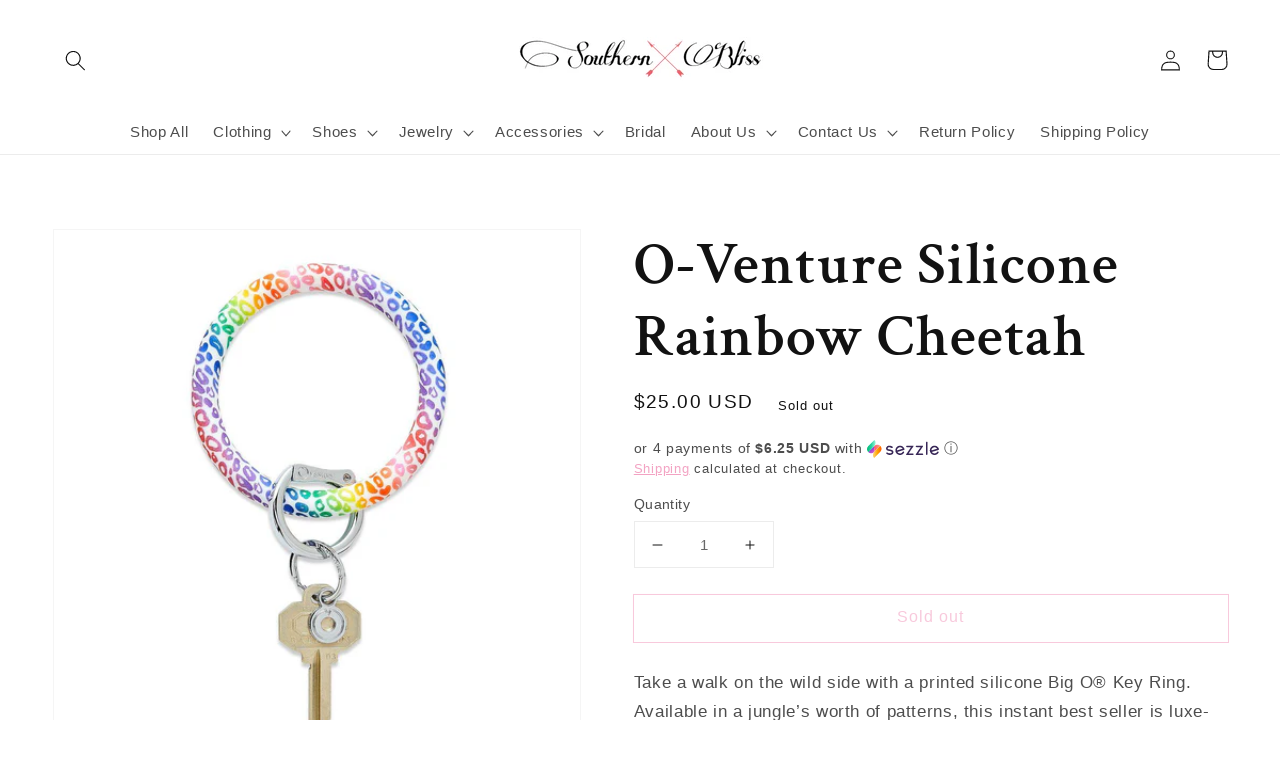

--- FILE ---
content_type: application/javascript; charset=utf-8
request_url: https://recommendations.loopclub.io/v2/storefront/jsonp/?product_id=8621010583811&theme_id=130081685763&page=www.southernbliss.online%2Fproducts%2Fo-venture-silicone-rainbow-cheetah&r_type=product&r_id=8621010583811&page_type=product_page&shop=southern-bliss-btq.myshopify.com&customer_id=847d93cd-bf71-49da-a18f-4e24c3f4bf55&theme_store_id=887&locale=en&callback=jsonp_callback_69700
body_size: 902
content:
jsonp_callback_69700({"visit_id":"1769420785-67d5d54b-d390-49c1-a3b7-3652125b7c3c","widgets":[],"product":{"product_id":8621010583811,"title":"O-Venture Silicone Rainbow Cheetah","image":"https://cdn.shopify.com/s/files/1/0261/2382/9341/files/vlrf0mhx3vp5xsgglf7o.jpg?v=1717789078","variants":[{"variant_id":45545642459395,"title":"Default Title","price":25.0,"compare_price":25.0,"presentment_prices":{},"image":null,"position":1,"inventory_quantity":0,"option1":"Default Title","option2":null,"option3":null,"is_available":false}],"handle":"o-venture-silicone-rainbow-cheetah","vendor":"O Venture","show_customize":false,"product_reviews_badge":"","options":[],"secondary_image":null,"swatch_badge":"","quick_shop_html":"","is_available":false,"wishlist_badge":""},"shop":{"id":5332,"domain":"www.southernbliss.online","name":"southern-bliss-btq.myshopify.com","currency":"USD","currency_format":"${{amount}}","css":".rk-widget-container {\n    max-width: 1220px;\n}\n\n.rk-widget-container .rk-widget-title {\n    text-align: left;\n}\n\n.rk-widget-container .rk-widget-card { padding: 5px; }\n.rk-widget-container .rk-widget-card:hover .rk-widget-card-img { opacity: 0.85; }\n\n.rk-widget-container .rk-widget-card-image-wrap {\n    display: flex;\n    align-items: center;\n    justify-content: center;\n    flex-direction: column;\n    height: 478px;\n}\n\n.rk-widget-container .rk-widget-card-img {\n    max-height: 478px;\n    transition: opacity 0.15s ease-in-out;\n}\n\n.rk-widget-container .rk-widget-card-vendor {\n    display: block;\n    font-size: .85em;\n    font-weight: 400;\n    color: #403b37;\n    line-height: 1.4;\n}\n.rk-widget-container .rk-widget-card-title { margin: 2px 0; }\n.rk-widget-container button.rk-widget-card-title-text {\n    color: #403b37;\n    font-size: .9em;\n    line-height: 1.4;\n    font-weight: 700;\n}\n.rk-widget-container .rk-widget-card-price.product-price {\n    font-size: .75em;\n    line-height: 1.5;\n    color: #5b544f;\n}\n\n.rk-widget-container .rk-bought_together__amazon_bought_together select.rk-widget-variant-select { display: inline-block; }\n.rk-widget-container .rk-bought_together__amazon_bought_together .rk-widget-product-selection { margin-top: 15px; }\n\n@media (max-width: 670px) {\n    .rk-widget-container .rk-widget-card-image-wrap { height: 280px; }\n    .rk-widget-container .rk-widget-card-img { max-height: 280px; }\n}","show_compare_at":true,"enabled_presentment_currencies":["USD"],"extra":{},"product_reviews_app":null,"swatch_app":null,"js":"","translations":{},"analytics_enabled":[],"pixel_enabled":false},"theme":{},"user_id":"1769420785-fde1c9c7-ac56-4502-b8ed-a9decb3e6f03"});